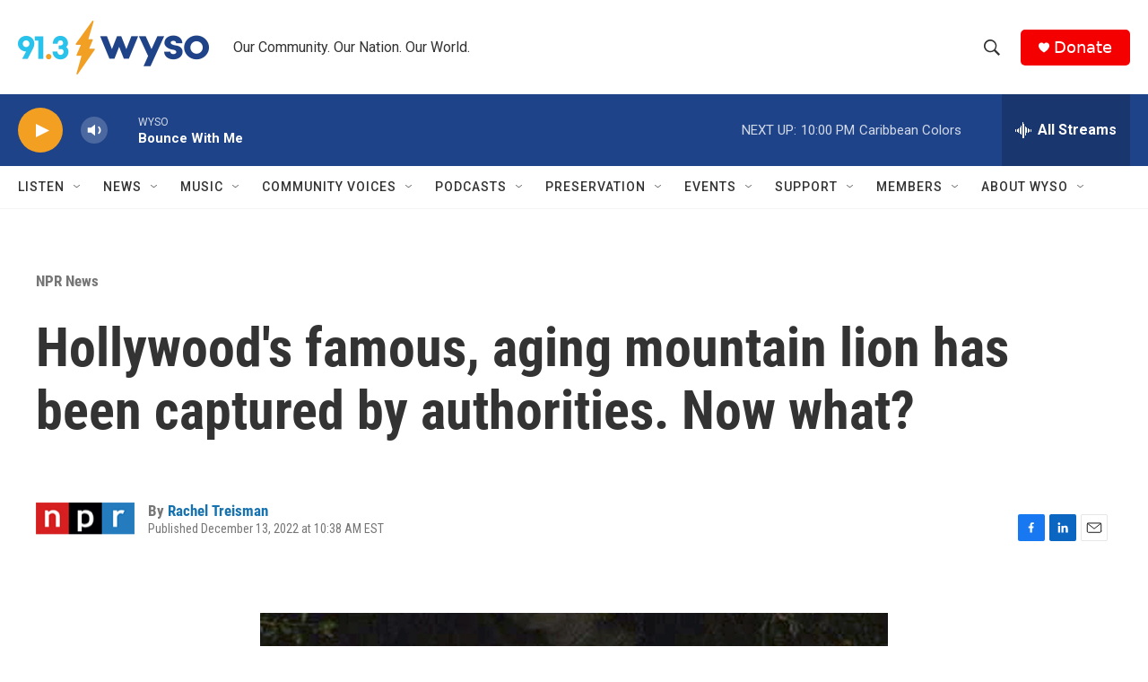

--- FILE ---
content_type: text/html; charset=utf-8
request_url: https://www.google.com/recaptcha/api2/aframe
body_size: 267
content:
<!DOCTYPE HTML><html><head><meta http-equiv="content-type" content="text/html; charset=UTF-8"></head><body><script nonce="SK_YA6y5A3IqVF9CnNadsw">/** Anti-fraud and anti-abuse applications only. See google.com/recaptcha */ try{var clients={'sodar':'https://pagead2.googlesyndication.com/pagead/sodar?'};window.addEventListener("message",function(a){try{if(a.source===window.parent){var b=JSON.parse(a.data);var c=clients[b['id']];if(c){var d=document.createElement('img');d.src=c+b['params']+'&rc='+(localStorage.getItem("rc::a")?sessionStorage.getItem("rc::b"):"");window.document.body.appendChild(d);sessionStorage.setItem("rc::e",parseInt(sessionStorage.getItem("rc::e")||0)+1);localStorage.setItem("rc::h",'1768530168041');}}}catch(b){}});window.parent.postMessage("_grecaptcha_ready", "*");}catch(b){}</script></body></html>